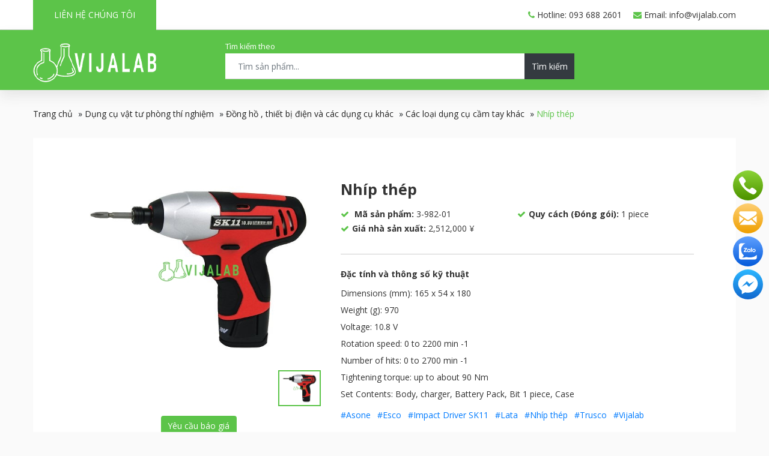

--- FILE ---
content_type: text/html; charset=UTF-8
request_url: https://vijalab.com/nhip-thep-69/
body_size: 15921
content:
<!doctype html>
<html lang="vi" prefix="og: https://ogp.me/ns#">

<head>
	<meta charset="UTF-8">
	<meta name="viewport" content="width=device-width, initial-scale=1">
	<link rel="profile" href="https://gmpg.org/xfn/11">
		<style>img:is([sizes="auto" i], [sizes^="auto," i]) { contain-intrinsic-size: 3000px 1500px }</style>
	
<!-- Tối ưu hóa công cụ tìm kiếm bởi Rank Math - https://rankmath.com/ -->
<title>Nhíp thép - Vijalab</title>
<meta name="description" content="Dimensions (mm): 165 x 54 x 180 Weight (g): 970 Voltage: 10.8 V Rotation speed: 0 to 2200 min -1 Number of hits: 0 to 2700 min -1 Tightening torque: up to about 90 Nm Set Contents: Body, charger, Battery Pack, Bit 1 piece, Case"/>
<meta name="robots" content="follow, index, max-snippet:-1, max-video-preview:-1, max-image-preview:large"/>
<link rel="canonical" href="https://vijalab.com/nhip-thep-69/" />
<meta property="og:locale" content="vi_VN" />
<meta property="og:type" content="product" />
<meta property="og:title" content="Nhíp thép - Vijalab" />
<meta property="og:description" content="Dimensions (mm): 165 x 54 x 180 Weight (g): 970 Voltage: 10.8 V Rotation speed: 0 to 2200 min -1 Number of hits: 0 to 2700 min -1 Tightening torque: up to about 90 Nm Set Contents: Body, charger, Battery Pack, Bit 1 piece, Case" />
<meta property="og:url" content="https://vijalab.com/nhip-thep-69/" />
<meta property="og:site_name" content="Vijalab" />
<meta property="og:updated_time" content="2020-08-29T04:50:13+07:00" />
<meta property="og:image" content="https://vijalab.com/wp-content/uploads/2020/08/03098201.jpg" />
<meta property="og:image:secure_url" content="https://vijalab.com/wp-content/uploads/2020/08/03098201.jpg" />
<meta property="og:image:width" content="540" />
<meta property="og:image:height" content="450" />
<meta property="og:image:alt" content="Nhíp thép" />
<meta property="og:image:type" content="image/jpeg" />
<meta property="product:price:amount" content="2512290" />
<meta property="product:price:currency" content="JPY" />
<meta property="product:availability" content="instock" />
<meta name="twitter:card" content="summary_large_image" />
<meta name="twitter:title" content="Nhíp thép - Vijalab" />
<meta name="twitter:description" content="Dimensions (mm): 165 x 54 x 180 Weight (g): 970 Voltage: 10.8 V Rotation speed: 0 to 2200 min -1 Number of hits: 0 to 2700 min -1 Tightening torque: up to about 90 Nm Set Contents: Body, charger, Battery Pack, Bit 1 piece, Case" />
<meta name="twitter:image" content="https://vijalab.com/wp-content/uploads/2020/08/03098201.jpg" />
<meta name="twitter:label1" content="Giá" />
<meta name="twitter:data1" content="2.512.290&nbsp;&yen;" />
<meta name="twitter:label2" content="Tình trạng sẵn có" />
<meta name="twitter:data2" content="Còn hàng" />
<script type="application/ld+json" class="rank-math-schema">{"@context":"https://schema.org","@graph":[{"@type":"Organization","@id":"https://vijalab.com/#organization","name":"Vijab","url":"http://vijalab.hazomedia.net"},{"@type":"WebSite","@id":"https://vijalab.com/#website","url":"https://vijalab.com","name":"Vijab","publisher":{"@id":"https://vijalab.com/#organization"},"inLanguage":"vi"},{"@type":"ImageObject","@id":"https://vijalab.com/wp-content/uploads/2020/08/03098201.jpg","url":"https://vijalab.com/wp-content/uploads/2020/08/03098201.jpg","width":"540","height":"450","inLanguage":"vi"},{"@type":"BreadcrumbList","@id":"https://vijalab.com/nhip-thep-69/#breadcrumb","itemListElement":[{"@type":"ListItem","position":"1","item":{"@id":"https://vijalab.com/","name":"Trang ch\u1ee7"}},{"@type":"ListItem","position":"2","item":{"@id":"https://vijalab.com/dung-cu-vat-tu-phong-thi-nghiem/","name":"D\u1ee5ng c\u1ee5 v\u1eadt t\u01b0 ph\u00f2ng th\u00ed nghi\u1ec7m"}},{"@type":"ListItem","position":"3","item":{"@id":"https://vijalab.com/dung-cu-vat-tu-phong-thi-nghiem/dong-ho-thiet-bi-dien-va-cac-dung-cu-khac/","name":"\u0110\u1ed3ng h\u1ed3 , thi\u1ebft b\u1ecb \u0111i\u1ec7n v\u00e0 c\u00e1c d\u1ee5ng c\u1ee5 kh\u00e1c"}},{"@type":"ListItem","position":"4","item":{"@id":"https://vijalab.com/dung-cu-vat-tu-phong-thi-nghiem/dong-ho-thiet-bi-dien-va-cac-dung-cu-khac/cac-loai-dung-cu-cam-tay-khac/","name":"C\u00e1c lo\u1ea1i d\u1ee5ng c\u1ee5 c\u1ea7m tay kh\u00e1c"}},{"@type":"ListItem","position":"5","item":{"@id":"https://vijalab.com/nhip-thep-69/","name":"Nh\u00edp th\u00e9p"}}]},{"@type":"ItemPage","@id":"https://vijalab.com/nhip-thep-69/#webpage","url":"https://vijalab.com/nhip-thep-69/","name":"Nh\u00edp th\u00e9p - Vijalab","datePublished":"2020-08-14T10:25:05+07:00","dateModified":"2020-08-29T04:50:13+07:00","isPartOf":{"@id":"https://vijalab.com/#website"},"primaryImageOfPage":{"@id":"https://vijalab.com/wp-content/uploads/2020/08/03098201.jpg"},"inLanguage":"vi","breadcrumb":{"@id":"https://vijalab.com/nhip-thep-69/#breadcrumb"}},{"@type":"Product","name":"Nh\u00edp th\u00e9p - Vijalab","description":"Dimensions (mm): 165 x 54 x 180 Weight (g): 970 Voltage: 10.8 V Rotation speed: 0 to 2200 min -1 Number of hits: 0 to 2700 min -1 Tightening torque: up to about 90 Nm Set Contents: Body, charger, Battery Pack, Bit 1 piece, Case","sku":"3-982-01","category":"D\u1ee5ng c\u1ee5 v\u1eadt t\u01b0 ph\u00f2ng th\u00ed nghi\u1ec7m &gt; \u0110\u1ed3ng h\u1ed3 , thi\u1ebft b\u1ecb \u0111i\u1ec7n v\u00e0 c\u00e1c d\u1ee5ng c\u1ee5 kh\u00e1c &gt; C\u00e1c lo\u1ea1i d\u1ee5ng c\u1ee5 c\u1ea7m tay kh\u00e1c","mainEntityOfPage":{"@id":"https://vijalab.com/nhip-thep-69/#webpage"},"image":[{"@type":"ImageObject","url":"https://vijalab.com/wp-content/uploads/2020/08/03098201.jpg","height":"450","width":"540"}],"offers":{"@type":"Offer","price":"2512290","priceCurrency":"JPY","priceValidUntil":"2027-12-31","availability":"https://schema.org/InStock","itemCondition":"NewCondition","url":"https://vijalab.com/nhip-thep-69/","seller":{"@type":"Organization","@id":"https://vijalab.com/","name":"Vijab","url":"https://vijalab.com","logo":""}},"additionalProperty":[{"@type":"PropertyValue","name":"pa_quy-cach","value":"piece"},{"@type":"PropertyValue","name":"pa_so-luong-doi-goi-toi-thieu","value":"1"}],"@id":"https://vijalab.com/nhip-thep-69/#richSnippet"}]}</script>
<!-- /Plugin SEO WordPress Rank Math -->

<link rel="alternate" type="application/rss+xml" title="Dòng thông tin Vijalab &raquo;" href="https://vijalab.com/feed/" />
<link rel="alternate" type="application/rss+xml" title="Vijalab &raquo; Dòng bình luận" href="https://vijalab.com/comments/feed/" />
<script type="text/javascript">
/* <![CDATA[ */
window._wpemojiSettings = {"baseUrl":"https:\/\/s.w.org\/images\/core\/emoji\/16.0.1\/72x72\/","ext":".png","svgUrl":"https:\/\/s.w.org\/images\/core\/emoji\/16.0.1\/svg\/","svgExt":".svg","source":{"concatemoji":"https:\/\/vijalab.com\/wp-includes\/js\/wp-emoji-release.min.js?ver=6.8.2"}};
/*! This file is auto-generated */
!function(s,n){var o,i,e;function c(e){try{var t={supportTests:e,timestamp:(new Date).valueOf()};sessionStorage.setItem(o,JSON.stringify(t))}catch(e){}}function p(e,t,n){e.clearRect(0,0,e.canvas.width,e.canvas.height),e.fillText(t,0,0);var t=new Uint32Array(e.getImageData(0,0,e.canvas.width,e.canvas.height).data),a=(e.clearRect(0,0,e.canvas.width,e.canvas.height),e.fillText(n,0,0),new Uint32Array(e.getImageData(0,0,e.canvas.width,e.canvas.height).data));return t.every(function(e,t){return e===a[t]})}function u(e,t){e.clearRect(0,0,e.canvas.width,e.canvas.height),e.fillText(t,0,0);for(var n=e.getImageData(16,16,1,1),a=0;a<n.data.length;a++)if(0!==n.data[a])return!1;return!0}function f(e,t,n,a){switch(t){case"flag":return n(e,"\ud83c\udff3\ufe0f\u200d\u26a7\ufe0f","\ud83c\udff3\ufe0f\u200b\u26a7\ufe0f")?!1:!n(e,"\ud83c\udde8\ud83c\uddf6","\ud83c\udde8\u200b\ud83c\uddf6")&&!n(e,"\ud83c\udff4\udb40\udc67\udb40\udc62\udb40\udc65\udb40\udc6e\udb40\udc67\udb40\udc7f","\ud83c\udff4\u200b\udb40\udc67\u200b\udb40\udc62\u200b\udb40\udc65\u200b\udb40\udc6e\u200b\udb40\udc67\u200b\udb40\udc7f");case"emoji":return!a(e,"\ud83e\udedf")}return!1}function g(e,t,n,a){var r="undefined"!=typeof WorkerGlobalScope&&self instanceof WorkerGlobalScope?new OffscreenCanvas(300,150):s.createElement("canvas"),o=r.getContext("2d",{willReadFrequently:!0}),i=(o.textBaseline="top",o.font="600 32px Arial",{});return e.forEach(function(e){i[e]=t(o,e,n,a)}),i}function t(e){var t=s.createElement("script");t.src=e,t.defer=!0,s.head.appendChild(t)}"undefined"!=typeof Promise&&(o="wpEmojiSettingsSupports",i=["flag","emoji"],n.supports={everything:!0,everythingExceptFlag:!0},e=new Promise(function(e){s.addEventListener("DOMContentLoaded",e,{once:!0})}),new Promise(function(t){var n=function(){try{var e=JSON.parse(sessionStorage.getItem(o));if("object"==typeof e&&"number"==typeof e.timestamp&&(new Date).valueOf()<e.timestamp+604800&&"object"==typeof e.supportTests)return e.supportTests}catch(e){}return null}();if(!n){if("undefined"!=typeof Worker&&"undefined"!=typeof OffscreenCanvas&&"undefined"!=typeof URL&&URL.createObjectURL&&"undefined"!=typeof Blob)try{var e="postMessage("+g.toString()+"("+[JSON.stringify(i),f.toString(),p.toString(),u.toString()].join(",")+"));",a=new Blob([e],{type:"text/javascript"}),r=new Worker(URL.createObjectURL(a),{name:"wpTestEmojiSupports"});return void(r.onmessage=function(e){c(n=e.data),r.terminate(),t(n)})}catch(e){}c(n=g(i,f,p,u))}t(n)}).then(function(e){for(var t in e)n.supports[t]=e[t],n.supports.everything=n.supports.everything&&n.supports[t],"flag"!==t&&(n.supports.everythingExceptFlag=n.supports.everythingExceptFlag&&n.supports[t]);n.supports.everythingExceptFlag=n.supports.everythingExceptFlag&&!n.supports.flag,n.DOMReady=!1,n.readyCallback=function(){n.DOMReady=!0}}).then(function(){return e}).then(function(){var e;n.supports.everything||(n.readyCallback(),(e=n.source||{}).concatemoji?t(e.concatemoji):e.wpemoji&&e.twemoji&&(t(e.twemoji),t(e.wpemoji)))}))}((window,document),window._wpemojiSettings);
/* ]]> */
</script>
<style id='wp-emoji-styles-inline-css' type='text/css'>

	img.wp-smiley, img.emoji {
		display: inline !important;
		border: none !important;
		box-shadow: none !important;
		height: 1em !important;
		width: 1em !important;
		margin: 0 0.07em !important;
		vertical-align: -0.1em !important;
		background: none !important;
		padding: 0 !important;
	}
</style>
<link rel='stylesheet' id='wp-block-library-css' href='https://vijalab.com/wp-includes/css/dist/block-library/style.min.css?ver=6.8.2' type='text/css' media='all' />
<style id='classic-theme-styles-inline-css' type='text/css'>
/*! This file is auto-generated */
.wp-block-button__link{color:#fff;background-color:#32373c;border-radius:9999px;box-shadow:none;text-decoration:none;padding:calc(.667em + 2px) calc(1.333em + 2px);font-size:1.125em}.wp-block-file__button{background:#32373c;color:#fff;text-decoration:none}
</style>
<style id='global-styles-inline-css' type='text/css'>
:root{--wp--preset--aspect-ratio--square: 1;--wp--preset--aspect-ratio--4-3: 4/3;--wp--preset--aspect-ratio--3-4: 3/4;--wp--preset--aspect-ratio--3-2: 3/2;--wp--preset--aspect-ratio--2-3: 2/3;--wp--preset--aspect-ratio--16-9: 16/9;--wp--preset--aspect-ratio--9-16: 9/16;--wp--preset--color--black: #000000;--wp--preset--color--cyan-bluish-gray: #abb8c3;--wp--preset--color--white: #ffffff;--wp--preset--color--pale-pink: #f78da7;--wp--preset--color--vivid-red: #cf2e2e;--wp--preset--color--luminous-vivid-orange: #ff6900;--wp--preset--color--luminous-vivid-amber: #fcb900;--wp--preset--color--light-green-cyan: #7bdcb5;--wp--preset--color--vivid-green-cyan: #00d084;--wp--preset--color--pale-cyan-blue: #8ed1fc;--wp--preset--color--vivid-cyan-blue: #0693e3;--wp--preset--color--vivid-purple: #9b51e0;--wp--preset--gradient--vivid-cyan-blue-to-vivid-purple: linear-gradient(135deg,rgba(6,147,227,1) 0%,rgb(155,81,224) 100%);--wp--preset--gradient--light-green-cyan-to-vivid-green-cyan: linear-gradient(135deg,rgb(122,220,180) 0%,rgb(0,208,130) 100%);--wp--preset--gradient--luminous-vivid-amber-to-luminous-vivid-orange: linear-gradient(135deg,rgba(252,185,0,1) 0%,rgba(255,105,0,1) 100%);--wp--preset--gradient--luminous-vivid-orange-to-vivid-red: linear-gradient(135deg,rgba(255,105,0,1) 0%,rgb(207,46,46) 100%);--wp--preset--gradient--very-light-gray-to-cyan-bluish-gray: linear-gradient(135deg,rgb(238,238,238) 0%,rgb(169,184,195) 100%);--wp--preset--gradient--cool-to-warm-spectrum: linear-gradient(135deg,rgb(74,234,220) 0%,rgb(151,120,209) 20%,rgb(207,42,186) 40%,rgb(238,44,130) 60%,rgb(251,105,98) 80%,rgb(254,248,76) 100%);--wp--preset--gradient--blush-light-purple: linear-gradient(135deg,rgb(255,206,236) 0%,rgb(152,150,240) 100%);--wp--preset--gradient--blush-bordeaux: linear-gradient(135deg,rgb(254,205,165) 0%,rgb(254,45,45) 50%,rgb(107,0,62) 100%);--wp--preset--gradient--luminous-dusk: linear-gradient(135deg,rgb(255,203,112) 0%,rgb(199,81,192) 50%,rgb(65,88,208) 100%);--wp--preset--gradient--pale-ocean: linear-gradient(135deg,rgb(255,245,203) 0%,rgb(182,227,212) 50%,rgb(51,167,181) 100%);--wp--preset--gradient--electric-grass: linear-gradient(135deg,rgb(202,248,128) 0%,rgb(113,206,126) 100%);--wp--preset--gradient--midnight: linear-gradient(135deg,rgb(2,3,129) 0%,rgb(40,116,252) 100%);--wp--preset--font-size--small: 13px;--wp--preset--font-size--medium: 20px;--wp--preset--font-size--large: 36px;--wp--preset--font-size--x-large: 42px;--wp--preset--spacing--20: 0.44rem;--wp--preset--spacing--30: 0.67rem;--wp--preset--spacing--40: 1rem;--wp--preset--spacing--50: 1.5rem;--wp--preset--spacing--60: 2.25rem;--wp--preset--spacing--70: 3.38rem;--wp--preset--spacing--80: 5.06rem;--wp--preset--shadow--natural: 6px 6px 9px rgba(0, 0, 0, 0.2);--wp--preset--shadow--deep: 12px 12px 50px rgba(0, 0, 0, 0.4);--wp--preset--shadow--sharp: 6px 6px 0px rgba(0, 0, 0, 0.2);--wp--preset--shadow--outlined: 6px 6px 0px -3px rgba(255, 255, 255, 1), 6px 6px rgba(0, 0, 0, 1);--wp--preset--shadow--crisp: 6px 6px 0px rgba(0, 0, 0, 1);}:where(.is-layout-flex){gap: 0.5em;}:where(.is-layout-grid){gap: 0.5em;}body .is-layout-flex{display: flex;}.is-layout-flex{flex-wrap: wrap;align-items: center;}.is-layout-flex > :is(*, div){margin: 0;}body .is-layout-grid{display: grid;}.is-layout-grid > :is(*, div){margin: 0;}:where(.wp-block-columns.is-layout-flex){gap: 2em;}:where(.wp-block-columns.is-layout-grid){gap: 2em;}:where(.wp-block-post-template.is-layout-flex){gap: 1.25em;}:where(.wp-block-post-template.is-layout-grid){gap: 1.25em;}.has-black-color{color: var(--wp--preset--color--black) !important;}.has-cyan-bluish-gray-color{color: var(--wp--preset--color--cyan-bluish-gray) !important;}.has-white-color{color: var(--wp--preset--color--white) !important;}.has-pale-pink-color{color: var(--wp--preset--color--pale-pink) !important;}.has-vivid-red-color{color: var(--wp--preset--color--vivid-red) !important;}.has-luminous-vivid-orange-color{color: var(--wp--preset--color--luminous-vivid-orange) !important;}.has-luminous-vivid-amber-color{color: var(--wp--preset--color--luminous-vivid-amber) !important;}.has-light-green-cyan-color{color: var(--wp--preset--color--light-green-cyan) !important;}.has-vivid-green-cyan-color{color: var(--wp--preset--color--vivid-green-cyan) !important;}.has-pale-cyan-blue-color{color: var(--wp--preset--color--pale-cyan-blue) !important;}.has-vivid-cyan-blue-color{color: var(--wp--preset--color--vivid-cyan-blue) !important;}.has-vivid-purple-color{color: var(--wp--preset--color--vivid-purple) !important;}.has-black-background-color{background-color: var(--wp--preset--color--black) !important;}.has-cyan-bluish-gray-background-color{background-color: var(--wp--preset--color--cyan-bluish-gray) !important;}.has-white-background-color{background-color: var(--wp--preset--color--white) !important;}.has-pale-pink-background-color{background-color: var(--wp--preset--color--pale-pink) !important;}.has-vivid-red-background-color{background-color: var(--wp--preset--color--vivid-red) !important;}.has-luminous-vivid-orange-background-color{background-color: var(--wp--preset--color--luminous-vivid-orange) !important;}.has-luminous-vivid-amber-background-color{background-color: var(--wp--preset--color--luminous-vivid-amber) !important;}.has-light-green-cyan-background-color{background-color: var(--wp--preset--color--light-green-cyan) !important;}.has-vivid-green-cyan-background-color{background-color: var(--wp--preset--color--vivid-green-cyan) !important;}.has-pale-cyan-blue-background-color{background-color: var(--wp--preset--color--pale-cyan-blue) !important;}.has-vivid-cyan-blue-background-color{background-color: var(--wp--preset--color--vivid-cyan-blue) !important;}.has-vivid-purple-background-color{background-color: var(--wp--preset--color--vivid-purple) !important;}.has-black-border-color{border-color: var(--wp--preset--color--black) !important;}.has-cyan-bluish-gray-border-color{border-color: var(--wp--preset--color--cyan-bluish-gray) !important;}.has-white-border-color{border-color: var(--wp--preset--color--white) !important;}.has-pale-pink-border-color{border-color: var(--wp--preset--color--pale-pink) !important;}.has-vivid-red-border-color{border-color: var(--wp--preset--color--vivid-red) !important;}.has-luminous-vivid-orange-border-color{border-color: var(--wp--preset--color--luminous-vivid-orange) !important;}.has-luminous-vivid-amber-border-color{border-color: var(--wp--preset--color--luminous-vivid-amber) !important;}.has-light-green-cyan-border-color{border-color: var(--wp--preset--color--light-green-cyan) !important;}.has-vivid-green-cyan-border-color{border-color: var(--wp--preset--color--vivid-green-cyan) !important;}.has-pale-cyan-blue-border-color{border-color: var(--wp--preset--color--pale-cyan-blue) !important;}.has-vivid-cyan-blue-border-color{border-color: var(--wp--preset--color--vivid-cyan-blue) !important;}.has-vivid-purple-border-color{border-color: var(--wp--preset--color--vivid-purple) !important;}.has-vivid-cyan-blue-to-vivid-purple-gradient-background{background: var(--wp--preset--gradient--vivid-cyan-blue-to-vivid-purple) !important;}.has-light-green-cyan-to-vivid-green-cyan-gradient-background{background: var(--wp--preset--gradient--light-green-cyan-to-vivid-green-cyan) !important;}.has-luminous-vivid-amber-to-luminous-vivid-orange-gradient-background{background: var(--wp--preset--gradient--luminous-vivid-amber-to-luminous-vivid-orange) !important;}.has-luminous-vivid-orange-to-vivid-red-gradient-background{background: var(--wp--preset--gradient--luminous-vivid-orange-to-vivid-red) !important;}.has-very-light-gray-to-cyan-bluish-gray-gradient-background{background: var(--wp--preset--gradient--very-light-gray-to-cyan-bluish-gray) !important;}.has-cool-to-warm-spectrum-gradient-background{background: var(--wp--preset--gradient--cool-to-warm-spectrum) !important;}.has-blush-light-purple-gradient-background{background: var(--wp--preset--gradient--blush-light-purple) !important;}.has-blush-bordeaux-gradient-background{background: var(--wp--preset--gradient--blush-bordeaux) !important;}.has-luminous-dusk-gradient-background{background: var(--wp--preset--gradient--luminous-dusk) !important;}.has-pale-ocean-gradient-background{background: var(--wp--preset--gradient--pale-ocean) !important;}.has-electric-grass-gradient-background{background: var(--wp--preset--gradient--electric-grass) !important;}.has-midnight-gradient-background{background: var(--wp--preset--gradient--midnight) !important;}.has-small-font-size{font-size: var(--wp--preset--font-size--small) !important;}.has-medium-font-size{font-size: var(--wp--preset--font-size--medium) !important;}.has-large-font-size{font-size: var(--wp--preset--font-size--large) !important;}.has-x-large-font-size{font-size: var(--wp--preset--font-size--x-large) !important;}
:where(.wp-block-post-template.is-layout-flex){gap: 1.25em;}:where(.wp-block-post-template.is-layout-grid){gap: 1.25em;}
:where(.wp-block-columns.is-layout-flex){gap: 2em;}:where(.wp-block-columns.is-layout-grid){gap: 2em;}
:root :where(.wp-block-pullquote){font-size: 1.5em;line-height: 1.6;}
</style>
<link rel='stylesheet' id='sweetalert2-css' href='https://vijalab.com/wp-content/plugins/cf7-popups//views/assets/css/sweetalert2.min.css?ver=1.2.0' type='text/css' media='all' />
<link rel='stylesheet' id='cf7-popups-frontend-css' href='https://vijalab.com/wp-content/plugins/cf7-popups//views/assets/css/frontend.css?ver=1.2.0' type='text/css' media='all' />
<link rel='stylesheet' id='contact-form-7-css' href='https://vijalab.com/wp-content/plugins/contact-form-7/includes/css/styles.css?ver=6.1.1' type='text/css' media='all' />
<link rel='stylesheet' id='photoswipe-css' href='https://vijalab.com/wp-content/plugins/woocommerce/assets/css/photoswipe/photoswipe.min.css?ver=10.1.2' type='text/css' media='all' />
<link rel='stylesheet' id='photoswipe-default-skin-css' href='https://vijalab.com/wp-content/plugins/woocommerce/assets/css/photoswipe/default-skin/default-skin.min.css?ver=10.1.2' type='text/css' media='all' />
<link rel='stylesheet' id='woocommerce-layout-css' href='https://vijalab.com/wp-content/plugins/woocommerce/assets/css/woocommerce-layout.css?ver=10.1.2' type='text/css' media='all' />
<link rel='stylesheet' id='woocommerce-smallscreen-css' href='https://vijalab.com/wp-content/plugins/woocommerce/assets/css/woocommerce-smallscreen.css?ver=10.1.2' type='text/css' media='only screen and (max-width: 768px)' />
<link rel='stylesheet' id='woocommerce-general-css' href='https://vijalab.com/wp-content/plugins/woocommerce/assets/css/woocommerce.css?ver=10.1.2' type='text/css' media='all' />
<style id='woocommerce-inline-inline-css' type='text/css'>
.woocommerce form .form-row .required { visibility: visible; }
</style>
<link rel='stylesheet' id='brands-styles-css' href='https://vijalab.com/wp-content/plugins/woocommerce/assets/css/brands.css?ver=10.1.2' type='text/css' media='all' />
<link rel='stylesheet' id='ws247-style-css' href='https://vijalab.com/wp-content/themes/ws247/style.css?ver=6.8.2' type='text/css' media='all' />
<link rel='stylesheet' id='css_style1-css' href='https://vijalab.com/wp-content/themes/ws247/assets/bootstrap/bootstrap.min.css?ver=6.8.2' type='text/css' media='all' />
<link rel='stylesheet' id='css_res_style2-css' href='https://vijalab.com/wp-content/themes/ws247/assets/fonts/font-awesome-4.7.0/css/font-awesome.min.css?ver=6.8.2' type='text/css' media='all' />
<link rel='stylesheet' id='css_style3-css' href='https://vijalab.com/wp-content/themes/ws247/assets/box/jquery.fancybox.min.css?ver=6.8.2' type='text/css' media='all' />
<link rel='stylesheet' id='css_res_style4-css' href='https://vijalab.com/wp-content/themes/ws247/assets/slick/slick.css?ver=6.8.2' type='text/css' media='all' />
<link rel='stylesheet' id='css_style5-css' href='https://vijalab.com/wp-content/themes/ws247/assets/slick/slick-theme.css?ver=6.8.2' type='text/css' media='all' />
<link rel='stylesheet' id='swweeet-css' href='https://vijalab.com/wp-content/themes/ws247/assets/sweet-alert/css/sweetalert2.min.css?ver=6.8.2' type='text/css' media='all' />
<link rel='stylesheet' id='css_res_style6-css' href='https://vijalab.com/wp-content/themes/ws247/assets/carousel/owl.carousel.min.css?ver=6.8.2' type='text/css' media='all' />
<link rel='stylesheet' id='css_res_style7-css' href='https://vijalab.com/wp-content/themes/ws247/assets/carousel/owl.theme.default.min.css?ver=6.8.2' type='text/css' media='all' />
<link rel='stylesheet' id='css_res_style8-css' href='https://vijalab.com/wp-content/themes/ws247/assets/css/demo.css?ver=6.8.2' type='text/css' media='all' />
<link rel='stylesheet' id='css_res_style9-css' href='https://vijalab.com/wp-content/themes/ws247/assets/css/style.css?ver=6.8.2' type='text/css' media='all' />
<link rel='stylesheet' id='css_res_style10-css' href='https://vijalab.com/wp-content/themes/ws247/assets/css/responsive.css?ver=6.8.2' type='text/css' media='all' />
<script type="text/javascript" src="https://vijalab.com/wp-includes/js/jquery/jquery.min.js?ver=3.7.1" id="jquery-core-js"></script>
<script type="text/javascript" src="https://vijalab.com/wp-includes/js/jquery/jquery-migrate.min.js?ver=3.4.1" id="jquery-migrate-js"></script>
<script type="text/javascript" src="https://vijalab.com/wp-content/plugins/woocommerce/assets/js/jquery-blockui/jquery.blockUI.min.js?ver=2.7.0-wc.10.1.2" id="jquery-blockui-js" defer="defer" data-wp-strategy="defer"></script>
<script type="text/javascript" id="wc-add-to-cart-js-extra">
/* <![CDATA[ */
var wc_add_to_cart_params = {"ajax_url":"\/wp-admin\/admin-ajax.php","wc_ajax_url":"\/?wc-ajax=%%endpoint%%","i18n_view_cart":"Xem gi\u1ecf h\u00e0ng","cart_url":"https:\/\/vijalab.com\/gio-hang\/","is_cart":"","cart_redirect_after_add":"no"};
/* ]]> */
</script>
<script type="text/javascript" src="https://vijalab.com/wp-content/plugins/woocommerce/assets/js/frontend/add-to-cart.min.js?ver=10.1.2" id="wc-add-to-cart-js" defer="defer" data-wp-strategy="defer"></script>
<script type="text/javascript" src="https://vijalab.com/wp-content/plugins/woocommerce/assets/js/zoom/jquery.zoom.min.js?ver=1.7.21-wc.10.1.2" id="zoom-js" defer="defer" data-wp-strategy="defer"></script>
<script type="text/javascript" src="https://vijalab.com/wp-content/plugins/woocommerce/assets/js/flexslider/jquery.flexslider.min.js?ver=2.7.2-wc.10.1.2" id="flexslider-js" defer="defer" data-wp-strategy="defer"></script>
<script type="text/javascript" src="https://vijalab.com/wp-content/plugins/woocommerce/assets/js/photoswipe/photoswipe.min.js?ver=4.1.1-wc.10.1.2" id="photoswipe-js" defer="defer" data-wp-strategy="defer"></script>
<script type="text/javascript" src="https://vijalab.com/wp-content/plugins/woocommerce/assets/js/photoswipe/photoswipe-ui-default.min.js?ver=4.1.1-wc.10.1.2" id="photoswipe-ui-default-js" defer="defer" data-wp-strategy="defer"></script>
<script type="text/javascript" id="wc-single-product-js-extra">
/* <![CDATA[ */
var wc_single_product_params = {"i18n_required_rating_text":"Vui l\u00f2ng ch\u1ecdn m\u1ed9t m\u1ee9c \u0111\u00e1nh gi\u00e1","i18n_rating_options":["1 tr\u00ean 5 sao","2 tr\u00ean 5 sao","3 tr\u00ean 5 sao","4 tr\u00ean 5 sao","5 tr\u00ean 5 sao"],"i18n_product_gallery_trigger_text":"Xem th\u01b0 vi\u1ec7n \u1ea3nh to\u00e0n m\u00e0n h\u00ecnh","review_rating_required":"yes","flexslider":{"rtl":false,"animation":"slide","smoothHeight":true,"directionNav":false,"controlNav":"thumbnails","slideshow":false,"animationSpeed":500,"animationLoop":false,"allowOneSlide":false},"zoom_enabled":"1","zoom_options":[],"photoswipe_enabled":"1","photoswipe_options":{"shareEl":false,"closeOnScroll":false,"history":false,"hideAnimationDuration":0,"showAnimationDuration":0},"flexslider_enabled":"1"};
/* ]]> */
</script>
<script type="text/javascript" src="https://vijalab.com/wp-content/plugins/woocommerce/assets/js/frontend/single-product.min.js?ver=10.1.2" id="wc-single-product-js" defer="defer" data-wp-strategy="defer"></script>
<script type="text/javascript" src="https://vijalab.com/wp-content/plugins/woocommerce/assets/js/js-cookie/js.cookie.min.js?ver=2.1.4-wc.10.1.2" id="js-cookie-js" defer="defer" data-wp-strategy="defer"></script>
<script type="text/javascript" id="woocommerce-js-extra">
/* <![CDATA[ */
var woocommerce_params = {"ajax_url":"\/wp-admin\/admin-ajax.php","wc_ajax_url":"\/?wc-ajax=%%endpoint%%","i18n_password_show":"Hi\u1ec3n th\u1ecb m\u1eadt kh\u1ea9u","i18n_password_hide":"\u1ea8n m\u1eadt kh\u1ea9u"};
/* ]]> */
</script>
<script type="text/javascript" src="https://vijalab.com/wp-content/plugins/woocommerce/assets/js/frontend/woocommerce.min.js?ver=10.1.2" id="woocommerce-js" defer="defer" data-wp-strategy="defer"></script>
<script type="text/javascript" id="kk-script-js-extra">
/* <![CDATA[ */
var fetchCartItems = {"ajax_url":"https:\/\/vijalab.com\/wp-admin\/admin-ajax.php","action":"kk_wc_fetchcartitems","nonce":"7b0a228bb7","currency":"JPY"};
/* ]]> */
</script>
<script type="text/javascript" src="https://vijalab.com/wp-content/plugins/kliken-marketing-for-google/assets/kk-script.js?ver=6.8.2" id="kk-script-js"></script>
<link rel="https://api.w.org/" href="https://vijalab.com/wp-json/" /><link rel="alternate" title="JSON" type="application/json" href="https://vijalab.com/wp-json/wp/v2/product/78948" /><link rel="EditURI" type="application/rsd+xml" title="RSD" href="https://vijalab.com/xmlrpc.php?rsd" />
<meta name="generator" content="WordPress 6.8.2" />
<link rel='shortlink' href='https://vijalab.com/?p=78948' />
<link rel="alternate" title="oNhúng (JSON)" type="application/json+oembed" href="https://vijalab.com/wp-json/oembed/1.0/embed?url=https%3A%2F%2Fvijalab.com%2Fnhip-thep-69%2F" />
<link rel="alternate" title="oNhúng (XML)" type="text/xml+oembed" href="https://vijalab.com/wp-json/oembed/1.0/embed?url=https%3A%2F%2Fvijalab.com%2Fnhip-thep-69%2F&#038;format=xml" />
    <style>
        /* Update */
        body.woocommerce-cart, body.woocommerce-checkout{
          min-height: 100%;
          line-height: normal;
          background: #f9f9f9;
          padding: 0!important;
          font-family: "Roboto",sans-serif;
          margin: 0!important;
      }
      body.woocommerce-cart .quantity .screen-reader-text, body.woocommerce-checkout .quantity .screen-reader-text{
          width: 100%;
      }
      .gini-shipping .container {
          width: auto!important;
          max-width: 1170px!important;
      }
      .gini-shipping .shipping-header {
          padding-top: 25px;
          padding-bottom: 15px;
          background: #f8f8f8;
          -webkit-box-shadow: 0 1px 2px rgba(0,0,0,.2);
          box-shadow: 0 1px 2px rgba(0,0,0,.2);
      }
      .gini-shipping .shipping-header .bs-wizard>.bs-wizard-step .bs-wizard-stepnum {
          color: #a3a3a3;
          font-size: 14px;
      }
      .gini-shipping .shipping-header .bs-wizard>.bs-wizard-step:first-child>.progress {
          left: 50%;
          width: 50%;
      }
      .gini-shipping .shipping-header .bs-wizard>.bs-wizard-step>.progress {
          height: 3px;
          margin: 22px 0;
          background: #b9b9b9;
          position: relative;
          border-radius: 0;
          -webkit-box-shadow: none;
          box-shadow: none;
      }
      .progress-bar {
          float: left;
          width: 0%;
          height: 100%;
          line-height: 20px;
          color: #fff;
          background-color: #337ab7;
          -webkit-box-shadow: inset 0 -1px 0 rgba(0,0,0,.15);
          box-shadow: inset 0 -1px 0 rgba(0,0,0,.15);
          -webkit-transition: width .6s ease;
          transition: width .6s ease;
          font-size: 12px;
          text-align: center;
      }
      .gini-shipping .shipping-header .bs-wizard>.bs-wizard-step>.bs-wizard-dot {
          background: #fff;
          font-size: 14px;
          color: #000;
          border: 2px solid #35c4f6;
          line-height: 23px;
          -webkit-box-shadow: none;
          box-shadow: none;
          position: absolute;
          width: 26px;
          height: 26px;
          display: block;
          top: 45px;
          left: 50%;
          margin-top: -15px;
          margin-left: -15px;
          border-radius: 50%;
          text-align: center;
      }
      .gini-shipping .shipping-header .bs-wizard>.bs-wizard-step:last-child>.progress {
          width: 50%;
      }
      .gini-shipping .shipping-header .gini-logo img{
          max-height: 60px;
      }
      .gini-shipping .shipping-header .gini-hotline svg{
          height: 35px;
          width: 45px;
      }
      .gini-shipping a{
          text-decoration: none;
      }
      .gini-shipping .shipping-header .gini-hotline span{
          width: 100%;
          font-size: 14px;
      }
      .gini-shipping .shipping-header .gini-hotline span small{
          display: block;
          font-weight: normal;
          color: #000;
          font-size: 14px;
      }

      .woocommerce-cart .gini-shipping .shipping-header .bs-wizard>.bs-wizard-step.step-1>.bs-wizard-dot,.woocommerce-checkout .gini-shipping .shipping-header .bs-wizard>.bs-wizard-step.step-1>.bs-wizard-dot,.woocommerce-checkout .gini-shipping .shipping-header .bs-wizard>.bs-wizard-step.step-2>.bs-wizard-dot,.woocommerce-order-received .gini-shipping .shipping-header .bs-wizard>.bs-wizard-step.step-1>.bs-wizard-dot, .woocommerce-order-received .gini-shipping .shipping-header .bs-wizard>.bs-wizard-step.step-2>.bs-wizard-dot, .woocommerce-order-received .gini-shipping .shipping-header .bs-wizard>.bs-wizard-step.step-3>.bs-wizard-dot  {
          background: #00b6f0;
          font-size: 15px;
          color: #fff;
          border: none;
          line-height: 26px;
          -webkit-box-shadow: #666 0 0 2px;
          box-shadow: #666 0 0 2px;
      } 
      .woocommerce-checkout .gini-shipping .shipping-header .bs-wizard>.bs-wizard-step.step-2>.progress>.progress-bar{
          width: 50%;
      }
      .woocommerce-checkout .gini-shipping .shipping-header .bs-wizard>.bs-wizard-step.step-1>.progress>.progress-bar,.woocommerce-order-received .gini-shipping .shipping-header .bs-wizard>.bs-wizard-step.step-2>.progress>.progress-bar{
          width: 100%;
      }
      .woocommerce-order-received .gini-shipping .shipping-header .bs-wizard>.bs-wizard-step.step-3>.progress>.progress-bar{
          width: 100%;
      }
      .gini-shipping .shipping-header .bs-wizard>.bs-wizard-step>.progress>.progress-bar {
          width: 0;
          -webkit-box-shadow: none;
          box-shadow: none;
          background: #00b6f0;
          -webkit-transition: none;
          transition: none;
      }
      .gini-shipping .shipping-header .gini-hotline a {
          font-size: 15px;
          font-weight: 500;
          text-transform: uppercase;
          color: #26A126;
          border: 1px solid #ddd;
          border-radius: 23px;
          width: 100%;
          text-align: center;
          padding: 3px;
          font-weight: bold;
          min-width: 170px;
      }
      .woocommerce-cart .gini-shipping .shipping-header .bs-wizard>.bs-wizard-step.step-1 .bs-wizard-stepnum,.woocommerce-checkout .gini-shipping .shipping-header .bs-wizard>.bs-wizard-step.step-1 .bs-wizard-stepnum,.woocommerce-checkout .gini-shipping .shipping-header .bs-wizard>.bs-wizard-step.step-2 .bs-wizard-stepnum,.woocommerce-order-received .gini-shipping .shipping-header .bs-wizard>.bs-wizard-step.step-3 .bs-wizard-stepnum{
          color: #000;
      }
      .gini-shipping .gini-main .gini-h1{
          color: #333;
          font-size: 18px;
          text-transform: uppercase;
          font-weight: 400;
          margin-bottom: 12px;
      }
      .woocommerce-cart .gini-shipping .gini-main  .cart-collaterals .cart_totals{
          float: none;
          width: 100%;
      }
      .woocommerce-cart .gini-shipping .gini-main .woocommerce-cart-form table,.woocommerce-cart .gini-shipping .gini-main  .cart-collaterals .cart_totals table{
          border: none;
          margin: 0;
      }
      .woocommerce-cart .gini-shipping .gini-main .woocommerce-cart-form table .product-name a{
          color: #000;
      }
      .woocommerce-cart .gini-shipping .gini-main .woocommerce-cart-form table .product-thumbnail img{
          width: 100px;
      }
      .woocommerce-cart .gini-shipping .gini-main .woocommerce-cart-form table .product-name a:hover{
          color: #00b6f0;
      }
      .woocommerce-checkout .gini-shipping .gini-main table.shop_table thead th{
          font-weight: bold;
      }
      .woocommerce-checkout .gini-shipping .gini-main table.shop_table th{
          font-weight: normal;
      }
      .gini-shipping .woocommerce  button.button{
          background: #fdd835;
          background-color: #fdd835;
          font-size: 18px;
          color: #4a4a4a;
          border: 0;
          outline: 0;
          -webkit-transition: all .3s linear;
          transition: all .3s linear;
          border-radius: 0 3px 3px 0;
          font-weight: normal;
          margin: 0;
          padding: 9px 15px;
      }
      .gini-shipping .woocommerce button.button:hover{
       background: #fdd835;
       background-color: #fdd835;
       color: #4a4a4a;
   }
   .gini-shipping input,.gini-shipping textarea{
      padding: 5px 10px;
  }
  .woocommerce-cart .gini-shipping .gini-main .woocommerce-cart-form table .coupon button[name="update_cart"]{
      display: none!important;
  }
  .woocommerce-notices-wrapper .woocommerce-message,.woocommerce-info{
      background-color: #fffbfb;
      border-color: #ff959c;
      color: #ff3b27;
      border: 1px solid #ff3b27;
      border-radius: 4px;
  }
  .woocommerce-info {
      border-top-color: #ff3b27;
  }
  .woocommerce-message::before {
      color:#ff3b27;
  }
  .woocommerce-info::before {
      color: #ff3b27;
  }
  .woocommerce-cart .wc-proceed-to-checkout a.checkout-button{
      margin-bottom: 0;
      color: #fff;
      background-color: #ff0f1e;
      border-color: #ff0515;
      padding: 15px;
      font-size: 18px;
      font-weight: normal;
      -webkit-border-radius: 5px;
      border-radius: 5px;
  }
  .woocommerce-cart .wc-proceed-to-checkout a.checkout-button:hover{
      background-color: #ea000f;
      border-color: #c2000c;
  }
  .woocommerce-cart .coupon.ws-boxshadow .panel-title{
      font-size: 17px;
      color: #000;
      font-weight: 400;
  }
  .woocommerce-cart .coupon.ws-boxshadow .panel-body{
      border-top: 1px solid #ddd;
      padding-top: 20px;
      margin-top: 10px;
      display: flex;
      width: 100%;
      margin-bottom: 10px;
  }
  .woocommerce-cart .coupon.ws-boxshadow .panel-body input{
      width: 65%;
      padding: 0 10px;
      border: 1px solid #c8c8c8;
      border-top-left-radius: 5px;
      border-bottom-left-radius: 5px;
  }
  .woocommerce-cart .coupon.ws-boxshadow .panel-body button{
      width: 35%;
      font-weight: normal;
      font-size: 16px;
      border-top-right-radius: 5px;
      border-bottom-right-radius: 5px;
  }
  .woocommerce-cart table.shop_table th,.woocommerce-cart table.shop_table tbody th {
      font-weight: normal;
  }
  .woocommerce-cart .cart-collaterals .order-total span.woocommerce-Price-amount,.woocommerce-checkout .order-total span.woocommerce-Price-amount{
      color: #fe3834;
      font-size: 22px;
      font-weight: normal;
      
  }
  .ws-buy-conti{
      background: #00B6F0;
      border-color: #00B6F0;
      color: #fff;
      padding: 10px;
      font-size: 16px;
  }
  .ws-buy-conti:hover{
      color: #FFF;
      background: #0060C4;
  }
  .gini-shipping .gini-h1 {
      border-bottom: 1px solid #c9d0cd;
      padding-bottom: 10px;
      font-size: 17px;
      color: #00B6F0;
  }
  .gini-shipping h1.gini-h1,.gini-shipping #ship-to-different-address{
      border: none;
      padding: 0;
      margin: 0;
  }
  .ws-boxshadow {
      border-left: 1px solid #c9d0cd;
      border-right: 1px solid #c9d0cd;
      border-bottom: 1px solid #c9d0cd;
      border-top: 3px solid #00B6F0!important;
      margin-bottom: 20px;
      background: #fff;
      border-radius: 2px;
      padding: 10px;
      -webkit-box-shadow: 0 2px 3px 0 rgba(0,0,0,.1), 0 2px 4px 0 rgba(0,0,0,.12);
      box-shadow: 0 2px 3px 0 rgba(0,0,0,.1), 0 2px 4px 0 rgba(0,0,0,.12);
      border-radius: 2px;
  }
  .woocommerce-checkout form .form-row{
      width: 100%;
  }
  .select2-container--default .select2-selection--single{
      width: 100%!important;
  }
  .woocommerce-checkout form .form-row label,#billing_address_2_field>label{
      width: 30%!important;
  }
  .woocommerce-checkout form .form-row span,.woocommerce form .form-row.address-field .select2-container{
      width: 70%;
      -webkit-border-radius: 0;
      border-radius: 0;
  }
  .woocommerce form .form-row.address-field .select2-container{
      width: 70%!important;
  }
  .woocommerce form .form-row.address-field#billing_state_field > .woocommerce-input-wrapper > .select2-container{
      width: 100%!important;
  }
  .woocommerce-checkout #place_order{
      width: 100%;
  }
  .woocommerce-order-received .woocommerce-order-details h2,.woocommerce-order-received .woocommerce-column__title{
      color: #333;
      font-size: 18px;
      text-transform: uppercase;
      font-weight: 400;
      margin-bottom: 12px;
  }
  .woocommerce-order-received .col2-set .col-1,.woocommerce-order-received .col2-set .col-2{
      width: 50%;
      -webkit-box-flex: 0;
      -ms-flex: 0 0 49%;
      flex: 0 0 49%;
      min-width: 49%;
      padding: 0;
      margin-bottom: 20px;
  }
  .gini-shipping .shipping-header .bs-wizard>.bs-wizard-step .bs-wizard-stepnum a {
      color: #a3a3a3;
      font-size: 14px;
  }
  .woocommerce-cart .gini-shipping .shipping-header .bs-wizard>.bs-wizard-step.step-1 .bs-wizard-stepnum a, .woocommerce-checkout .gini-shipping .shipping-header .bs-wizard>.bs-wizard-step.step-1 .bs-wizard-stepnum a, .woocommerce-checkout .gini-shipping .shipping-header .bs-wizard>.bs-wizard-step.step-2 .bs-wizard-stepnum a, .woocommerce-order-received .gini-shipping .shipping-header .bs-wizard>.bs-wizard-step.step-3 .bs-wizard-stepnum a{
      color: #000;
  }
  @media (min-width: 1200px){
      .gini-shipping .shipping-header {
        background: #fff;
    }
    .gini-shipping .shipping-header .bs-wizard>.bs-wizard-step>.progress {
        height: 6px;
        margin: 20px 0;
        background: #ebebeb;
    }
    .gini-shipping .shipping-header .bs-wizard>.bs-wizard-step>.bs-wizard-dot {
        font-size: 15px;
        background-color: #fff;
        color: #000;
        border: none;
        line-height: 26px;
        -webkit-box-shadow: #666 0 0 2px;
        box-shadow: #666 0 0 2px;
    }
    
}
@media (max-width: 768px){
  .woocommerce-checkout form .form-row label,#billing_address_2_field>label{
      width: 100%!important;
  }
  .woocommerce-checkout form .form-row span,.woocommerce form .form-row.address-field .select2-container{
      width: 100%;
      -webkit-border-radius: 0;
      border-radius: 0;
  }
  .woocommerce form .form-row.address-field .select2-container{
      width: 100%!important;
  }
}
</style>
	<noscript><style>.woocommerce-product-gallery{ opacity: 1 !important; }</style></noscript>
	<link rel="icon" href="https://vijalab.com/wp-content/uploads/2020/05/cropped-logo-32x32.png" sizes="32x32" />
<link rel="icon" href="https://vijalab.com/wp-content/uploads/2020/05/cropped-logo-192x192.png" sizes="192x192" />
<link rel="apple-touch-icon" href="https://vijalab.com/wp-content/uploads/2020/05/cropped-logo-180x180.png" />
<meta name="msapplication-TileImage" content="https://vijalab.com/wp-content/uploads/2020/05/cropped-logo-270x270.png" />
</head>

<body data-rsssl=1 class="wp-singular product-template-default single single-product postid-78948 wp-custom-logo wp-theme-ws247 theme-ws247 woocommerce woocommerce-page woocommerce-no-js">
	<header>
		<section class="header-top">
			<div class="container">
				<div class="row">
					<div class="col-md-3">
													<div class="contact-my bg-5c">
								<a href="https://www.facebook.com/vijalab/" title="LIÊN HỆ CHÚNG TÔI">LIÊN HỆ CHÚNG TÔI</a>
							</div>
											</div>
					<div class="col-md-9">
						<div class="hotline-email">
							<ul>
																	<li><a href="tel:0936882601"><i class="fa fa-phone cl-5c" aria-hidden="true"></i> Hotline: 093 688 2601</a></li>
																									<li><a href="mailto:info@vijalab.com"><i class="fa fa-envelope cl-5c" aria-hidden="true"></i> Email: info@vijalab.com</a></li>
															</ul>
						</div>
					</div>
				</div>
			</div>
		</section>
		<section class="header-mid">
			<div class="container">
				<div class="row">
					<div class="col-lg-3">
						<div class="logo-menu">
							<div class="logo">
								<a href="https://vijalab.com" title="Một trang web mới sử dụng WordPress"><img src="https://vijalab.com/wp-content/uploads/2020/05/logo-ft.png"></a>							</div>
							<!-- <nav class="menu">
								<ul>
											
								</ul>
							</nav> -->
						</div>
					</div>
					<div class="col-lg-9">
						<div class="search">
							<span class="d-block span-label">Tìm kiếm theo</span>
							<form action="https://vijalab.com" class="w-100">
								<div class="input-group">
									<div class="form-outline" style="min-width:60%">
										<input type="search" class="form-control p-4" name="s" placeholder="Tìm sản phẩm..." />
										<input type="hidden" name="post_type" value="product">
									</div>
									<button type="submit" class="btn bg-dark text-white" style="border-radius: 0">
										Tìm kiếm
									</button>
								</div>
							</form>
						</div>
					</div>
				</div>
			</div>
		</section>
	</header><main>
	<section class="main-bum">
	<div class="container">
		<div class="list-bum">
			<nav aria-label="breadcrumbs" class="rank-math-breadcrumb"><p><a href="https://vijalab.com/">Trang chủ</a><span class="separator"> &raquo; </span><a href="https://vijalab.com/dung-cu-vat-tu-phong-thi-nghiem/">Dụng cụ vật tư phòng thí nghiệm</a><span class="separator"> &raquo; </span><a href="https://vijalab.com/dung-cu-vat-tu-phong-thi-nghiem/dong-ho-thiet-bi-dien-va-cac-dung-cu-khac/">Đồng hồ , thiết bị điện và các dụng cụ khác</a><span class="separator"> &raquo; </span><a href="https://vijalab.com/dung-cu-vat-tu-phong-thi-nghiem/dong-ho-thiet-bi-dien-va-cac-dung-cu-khac/cac-loai-dung-cu-cam-tay-khac/">Các loại dụng cụ cầm tay khác</a><span class="separator"> &raquo; </span><span class="last">Nhíp thép</span></p></nav>		</div>
	</div>
</section>	<section class="main-details">
		<div class="container">
			<div class="content-details">
				<div class="about-products-top">
					<div class="row">
						<div class="col-lg-5">
							<div class="slick-top mb-3">
								<div class="slider-for">
									<div class="item">
										<a data-fancybox="img" href="https://vijalab.com/wp-content/uploads/2020/08/03098201.jpg" title="Nhíp thép">
											<img src="https://vijalab.com/wp-content/uploads/2020/08/03098201.jpg" alt="Nhíp thép">
										</a>
									</div>
																	</div>
								<div class="slider-nav">
									<a data-fancybox="img" href="https://vijalab.com/wp-content/uploads/2020/08/03098201.jpg" title="Nhíp thép">
										<img src="https://vijalab.com/wp-content/uploads/2020/08/03098201.jpg" alt="Nhíp thép">
									</a>
																	</div>
							</div>
                            <button type="button" class="btn btn-primary m-auto d-block btn-form-info" data-toggle="modal" data-target="#exampleModal">
                                Yêu cầu báo giá
                            </button>

                            <div class="modal fade" id="exampleModal" tabindex="-1" role="dialog" aria-labelledby="exampleModalLabel" aria-hidden="true">
                            <div class="modal-dialog modal-dialog-centered" role="document">
                                <div class="modal-content">
                                <div class="modal-header">
                                    <h5 class="modal-title" id="exampleModalLabel">Yêu cầu báo giá</h5>
                                    <button type="button" class="close" data-dismiss="modal" aria-label="Close">
                                    <span aria-hidden="true">&times;</span>
                                    </button>
                                </div>
                                <div class="modal-body">
                                    
<div class="wpcf7 no-js" id="wpcf7-f110254-o1" lang="vi" dir="ltr" data-wpcf7-id="110254">
<div class="screen-reader-response"><p role="status" aria-live="polite" aria-atomic="true"></p> <ul></ul></div>
<form action="/nhip-thep-69/#wpcf7-f110254-o1" method="post" class="wpcf7-form init" aria-label="Form liên hệ" novalidate="novalidate" data-status="init">
<fieldset class="hidden-fields-container"><input type="hidden" name="_wpcf7" value="110254" /><input type="hidden" name="_wpcf7_version" value="6.1.1" /><input type="hidden" name="_wpcf7_locale" value="vi" /><input type="hidden" name="_wpcf7_unit_tag" value="wpcf7-f110254-o1" /><input type="hidden" name="_wpcf7_container_post" value="0" /><input type="hidden" name="_wpcf7_posted_data_hash" value="" />
</fieldset>
<div class="form-group">
   <span class="wpcf7-form-control-wrap" data-name="your-group"><input size="40" maxlength="400" class="wpcf7-form-control wpcf7-text wpcf7-validates-as-required form-control" aria-required="true" aria-invalid="false" placeholder="Tên đơn vị/ Cá nhân" value="" type="text" name="your-group" /></span>
</div>
<div class="form-group">
   <span class="wpcf7-form-control-wrap" data-name="your-name"><input size="40" maxlength="400" class="wpcf7-form-control wpcf7-text wpcf7-validates-as-required form-control" aria-required="true" aria-invalid="false" placeholder="Họ và tên" value="" type="text" name="your-name" /></span>
</div>
<div class="form-group">
   <span class="wpcf7-form-control-wrap" data-name="your-email"><input size="40" maxlength="400" class="wpcf7-form-control wpcf7-email wpcf7-validates-as-required wpcf7-text wpcf7-validates-as-email form-control" aria-required="true" aria-invalid="false" placeholder="Địa chỉ Email" value="" type="email" name="your-email" /></span>
</div>
<div class="form-group">
   <span class="wpcf7-form-control-wrap" data-name="your-phone"><input size="40" maxlength="400" class="wpcf7-form-control wpcf7-tel wpcf7-validates-as-required wpcf7-text wpcf7-validates-as-tel form-control" aria-required="true" aria-invalid="false" placeholder="Số điện thoại" value="" type="tel" name="your-phone" /></span>
</div>
<div class="form-group">
   <span class="wpcf7-form-control-wrap" data-name="your-add"><input size="40" maxlength="400" class="wpcf7-form-control wpcf7-text wpcf7-validates-as-required form-control" aria-required="true" aria-invalid="false" placeholder="Địa chỉ" value="" type="text" name="your-add" /></span>
</div>
<div class="form-group">
   <span class="wpcf7-form-control-wrap" data-name="your-num"><input size="40" maxlength="400" class="wpcf7-form-control wpcf7-text wpcf7-validates-as-required form-control" aria-required="true" aria-invalid="false" placeholder="Số lượng" value="" type="text" name="your-num" /></span>
</div>
<span class="wpcf7-form-control-wrap" data-name="your-product"><input size="40" maxlength="400" class="wpcf7-form-control wpcf7-text d-none" aria-invalid="false" placeholder="Tên sản phẩm" value="" type="text" name="your-product" /></span>
<span class="wpcf7-form-control-wrap" data-name="your-code"><input size="40" maxlength="400" class="wpcf7-form-control wpcf7-text d-none" aria-invalid="false" placeholder="Mode/ code" value="" type="text" name="your-code" /></span>
<span class="wpcf7-form-control-wrap" data-name="your-unit"><input size="40" maxlength="400" class="wpcf7-form-control wpcf7-text d-none" aria-invalid="false" placeholder="Đơn vị" value="" type="text" name="your-unit" /></span>
<span class="wpcf7-form-control-wrap" data-name="textarea-686"><textarea cols="40" rows="10" maxlength="2000" class="wpcf7-form-control wpcf7-textarea" aria-invalid="false" placeholder="Nội dung" name="textarea-686"></textarea></span>
<input class="wpcf7-form-control wpcf7-submit has-spinner btn btn-primary" type="submit" value="Gửi" /><div class="wpcf7-response-output" aria-hidden="true"></div>
</form>
</div>
                                </div>
                                </div>
                            </div>
                            </div>
						</div>
						<div class="col-lg-7">
							<div class="text-top">
								<h1>Nhíp thép</h1>

								<ul>
																																				<li>
                                        <strong>Mã sản phẩm:</strong> 
                                        <span class="sku">
                                            3-982-01                                        </span>
                                    </li>
																																					<li><strong>Quy cách (Đóng gói):</strong>
                                        <span class="pack-unit">
                                            1 piece                                        </span>
										</li>
																																																																<li class="ws-col-12"><strong>Giá nhà sản xuất:</strong> 2,512,000 ¥</li>
																	</ul>
								<div class="tskt ws-sgct">
									<h3>Đặc tính và thông số kỹ thuật</h3>
									<div class="woocommerce-product-details__short-description">
	<p>Dimensions (mm): 165 x 54 x 180<br />
Weight (g): 970<br />
Voltage: 10.8 V<br />
Rotation speed: 0 to 2200 min -1<br />
Number of hits: 0 to 2700 min -1<br />
Tightening torque: up to about 90 Nm<br />
Set Contents: Body, charger, Battery Pack, Bit 1 piece, Case</p>
</div>
								</div>
							</div>
																						<ul class="gini-single--tag mt-3">
																			<li class="d-inline-block mr-2 mb-2"><a href="https://vijalab.com/tu-khoa-san-pham/asone/" title="Asone">#Asone</a></li>
																			<li class="d-inline-block mr-2 mb-2"><a href="https://vijalab.com/tu-khoa-san-pham/esco/" title="Esco">#Esco</a></li>
																			<li class="d-inline-block mr-2 mb-2"><a href="https://vijalab.com/tu-khoa-san-pham/impact-driver-sk11/" title="Impact Driver SK11">#Impact Driver SK11</a></li>
																			<li class="d-inline-block mr-2 mb-2"><a href="https://vijalab.com/tu-khoa-san-pham/lata/" title="Lata">#Lata</a></li>
																			<li class="d-inline-block mr-2 mb-2"><a href="https://vijalab.com/tu-khoa-san-pham/nhip-thep/" title="Nhíp thép">#Nhíp thép</a></li>
																			<li class="d-inline-block mr-2 mb-2"><a href="https://vijalab.com/tu-khoa-san-pham/trusco/" title="Trusco">#Trusco</a></li>
																			<li class="d-inline-block mr-2 mb-2"><a href="https://vijalab.com/tu-khoa-san-pham/vijalab/" title="Vijalab">#Vijalab</a></li>
																	</ul>
													</div>
					</div>
				</div>
												<div class="description-products mt-5">
					<div class="box-des">
						<div class="row align-items-center">
							<div class="col-md-12">
								<div class="text-des ws-sgct">
																	</div>
							</div>
						</div>
					</div>
				</div>
			</div>
							<div class="products-lq">
					<div class="title-details">
						<h2>Sản phẩm liên quan</h2>
					</div>
					<div class="row">
													<div class="col-md-3 mb-4">
								<div class="item-product">
	<a href="https://vijalab.com/may-ban-vit-5/" title="Máy bắn vít">
		<img src="https://vijalab.com/wp-content/uploads/2020/08/04080603-150x150.jpg" alt="Máy bắn vít">
		<h3>Máy bắn vít</h3>
	</a>
</div>
							</div>
													<div class="col-md-3 mb-4">
								<div class="item-product">
	<a href="https://vijalab.com/dui-den-33/" title="Đui đèn">
		<img src="https://vijalab.com/wp-content/uploads/2020/08/62286337-150x150.jpg" alt="Đui đèn">
		<h3>Đui đèn</h3>
	</a>
</div>
							</div>
													<div class="col-md-3 mb-4">
								<div class="item-product">
	<a href="https://vijalab.com/kim-mui-kim/" title="Kìm mũi kim">
		<img src="https://vijalab.com/wp-content/uploads/2020/08/03997402-150x150.jpg" alt="Kìm mũi kim">
		<h3>Kìm mũi kim</h3>
	</a>
</div>
							</div>
													<div class="col-md-3 mb-4">
								<div class="item-product">
	<a href="https://vijalab.com/keo-thep-khong-gi/" title="Kéo thép không gỉ">
		<img src="https://vijalab.com/wp-content/uploads/2020/08/03920801-150x150.jpg" alt="Kéo thép không gỉ">
		<h3>Kéo thép không gỉ</h3>
	</a>
</div>
							</div>
													<div class="col-md-3 mb-4">
								<div class="item-product">
	<a href="https://vijalab.com/kim-cat-7/" title="Kìm cắt">
		<img src="https://vijalab.com/wp-content/uploads/2020/08/02999203-150x150.jpg" alt="Kìm cắt">
		<h3>Kìm cắt</h3>
	</a>
</div>
							</div>
													<div class="col-md-3 mb-4">
								<div class="item-product">
	<a href="https://vijalab.com/tua-vit-chong-tinh-dien-14/" title="Tua vít chống tĩnh điện (-)">
		<img src="https://vijalab.com/wp-content/uploads/2020/08/03590502s-150x150.jpg" alt="Tua vít chống tĩnh điện (-)">
		<h3>Tua vít chống tĩnh điện (-)</h3>
	</a>
</div>
							</div>
													<div class="col-md-3 mb-4">
								<div class="item-product">
	<a href="https://vijalab.com/keo-61/" title="Kéo">
		<img src="https://vijalab.com/wp-content/uploads/2020/08/08020343-150x150.jpg" alt="Kéo">
		<h3>Kéo</h3>
	</a>
</div>
							</div>
													<div class="col-md-3 mb-4">
								<div class="item-product">
	<a href="https://vijalab.com/key-wrench-bo-luc-lang-ea573gk-90-bo-luc-giac/" title="Bộ Lục lăng ESCO (bộ 9 món) EA573GK-90">
		<img src="https://vijalab.com/wp-content/uploads/2021/07/hieuunganh.com_5c875680571c3-150x150.png" alt="Bộ Lục lăng ESCO (bộ 9 món) EA573GK-90">
		<h3>Bộ Lục lăng ESCO (bộ 9 món) EA573GK-90</h3>
	</a>
</div>
							</div>
											</div>
				</div>
						<div class="support-online">
	<div class="title-details">
		<h2>Hỗ trợ trực tuyến</h2>
	</div>
	<div class="row">
					<div class="col-md-3">
				<div class="box-sp">
					<a target="_blank" rel="nofollow" href="https://www.facebook.com/vijalab/" title="Vijalab">
						<img src="https://vijalab.com/wp-content/themes/ws247/assets/images/icon1.png" alt="Vijalab">
						<h3>Vijalab</h3>
					</a>
				</div>
			</div>
							<div class="col-md-3">
				<div class="box-sp">
					<a target="_blank" rel="nofollow" href="http://zalo.me/0936882601" title="093 688 2601">
						<img src="https://vijalab.com/wp-content/themes/ws247/assets/images/icon2.png" alt="093 688 2601">
						<h3>093 688 2601</h3>
					</a>
				</div>
			</div>
							<div class="col-md-3">
				<div class="box-sp">
					<a target="_blank" rel="nofollow" href="tel:0936882601" title="093 688 2601">
						<img src="https://vijalab.com/wp-content/themes/ws247/assets/images/icon3.png" alt="093 688 2601">
						<h3>093 688 2601</h3>
					</a>
				</div>
			</div>
							<div class="col-md-3">
				<div class="box-sp">
					<a target="_blank" rel="nofollow" href="mailto:info@vijalab.com" title="info@vijalab.com">
						<img src="https://vijalab.com/wp-content/themes/ws247/assets/images/icon4.png" alt="info@vijalab.com">
						<h3>info@vijalab.com</h3>
					</a>
				</div>
			</div>
			</div>
</div>		</div>
	</section>
</main>


<footer>
	<section class="footer-top">
		<div class="bg-footer" style="background-image: url(https://vijalab.com/wp-content/uploads/2020/05/bg-footer.png);"></div>
		<div class="container">
			<div class="row">
				<div class="col-md-12">
					<div class="logo-footer">
						<a href="https://vijalab.com" title="Vijalab">
							<img width="205" height="65" src="https://vijalab.com/wp-content/uploads/2020/05/logo-ft.png" class="" alt="" decoding="async" loading="lazy" />						</a>
					</div>
				</div>
										<div class="col-lg-3 col-md-6">
							<div class="list-footer">
								<div class="box">
									<h4 class="title-ft">TRỤ SỞ CHÍNH</h4>
									<p>63A/12 Chính Kinh, Thanh Xuân, Hà Nội</p>
								</div>
																	<div class="box">
										<p>Điện thoại</p>
										<a href="tel:028.73081102" title="028.73081102">028.73081102</a>
									</div>
																									<div class="box">
										<p>Email</p>
										<a href="mailto:info@vijalab.com" title="info@vijalab.com">info@vijalab.com</a>
									</div>
															</div>
						</div>
										<div class="col-lg-3 col-md-6">
							<div class="list-footer">
								<div class="box">
									<h4 class="title-ft">VĂN PHÒNG GIAO DỊCH HÀ NỘI</h4>
									<p>Số 7, Lô 10A , KĐT Trung Yên, Yên Hoà, Hà Nội
</p>
								</div>
																	<div class="box">
										<p>Điện thoại</p>
										<a href="tel:028.73081102" title="028.73081102">028.73081102</a>
									</div>
																									<div class="box">
										<p>Email</p>
										<a href="mailto:info@vijalab.com" title="info@vijalab.com">info@vijalab.com</a>
									</div>
															</div>
						</div>
										<div class="col-lg-3 col-md-6">
							<div class="list-footer">
								<div class="box">
									<h4 class="title-ft">VĂN PHÒNG GIAO DỊCH HỒ CHÍ MINH</h4>
									<p>Số 76, Đường số 37, phường Bình Trưng, TP. Hồ Chí Minh</p>
								</div>
																	<div class="box">
										<p>Điện thoại</p>
										<a href="tel:028.73081102" title="028.73081102">028.73081102</a>
									</div>
																									<div class="box">
										<p>Email</p>
										<a href="mailto:info@vijalab.com" title="info@vijalab.com">info@vijalab.com</a>
									</div>
															</div>
						</div>
														<div class="col-lg-3 col-md-6">
							<div class="list-footer">
								<h4 class="title-ft">KHÁM PHÁ VIJALAB</h4>
								<ul>
																		<li id="menu-item-101994" class="menu-item menu-item-type-post_type menu-item-object-page menu-item-101994"><a href="https://vijalab.com/site-policy/">Site Policy</a></li>
<li id="menu-item-101995" class="menu-item menu-item-type-post_type menu-item-object-page menu-item-101995"><a href="https://vijalab.com/product-proposal/">Product Proposal (for Supplier)</a></li>
<li id="menu-item-101996" class="menu-item menu-item-type-post_type menu-item-object-page menu-item-101996"><a href="https://vijalab.com/about-us/">About Us</a></li>
<li id="menu-item-101997" class="menu-item menu-item-type-post_type menu-item-object-page menu-item-101997"><a href="https://vijalab.com/term-of-service/">Term of Service</a></li>
<li id="menu-item-101998" class="menu-item menu-item-type-post_type menu-item-object-page menu-item-101998"><a href="https://vijalab.com/brands/">Brands</a></li>
<li id="menu-item-102000" class="menu-item menu-item-type-post_type menu-item-object-page menu-item-102000"><a href="https://vijalab.com/categories/">Categories</a></li>
								</ul>
							</div>
						</div>
										<div class="col-lg-3 col-md-6">
							<div class="list-footer">
								<h4 class="title-ft">Chuyên mục</h4>
								<ul>
																		<li id="menu-item-101975" class="menu-item menu-item-type-taxonomy menu-item-object-category menu-item-101975"><a href="https://vijalab.com/video/">Video</a></li>
								</ul>
							</div>
						</div>
								<div class="col-lg-3 col-md-6">
					<div class="list-footer">
						<h4 class="title-ft">KẾT NỐI VỚI CHÚNG TÔI</h4>
													<div class="mxh">
																											<a target="_blank" rel="nofollow" href="https://www.facebook.com/vijalab"><i class="fa fa-facebook" aria-hidden="true"></i></a>
																																				<a target="_blank" rel="nofollow" href="https://www.google.com.vn/"><i class="fa fa-google-plus" aria-hidden="true"></i></a>
																																				<a target="_blank" rel="nofollow" href="https://zalo.me/0936882601"><img style="height: 20px" src="https://vijalab.com/wp-content/themes/ws247/assets/images/zalo.jpg" alt="Zalo"></a>
																								</div>
												<div class="dky-nhantin">
							<h4 class="title-ft">Đăng ký nhận tin</h4>
							<p>Xin vui lòng để lại địa chỉ email, </p>
							
<div class="wpcf7 no-js" id="wpcf7-f91-o2" lang="vi" dir="ltr" data-wpcf7-id="91">
<div class="screen-reader-response"><p role="status" aria-live="polite" aria-atomic="true"></p> <ul></ul></div>
<form action="/nhip-thep-69/#wpcf7-f91-o2" method="post" class="wpcf7-form init" aria-label="Form liên hệ" novalidate="novalidate" data-status="init">
<fieldset class="hidden-fields-container"><input type="hidden" name="_wpcf7" value="91" /><input type="hidden" name="_wpcf7_version" value="6.1.1" /><input type="hidden" name="_wpcf7_locale" value="vi" /><input type="hidden" name="_wpcf7_unit_tag" value="wpcf7-f91-o2" /><input type="hidden" name="_wpcf7_container_post" value="0" /><input type="hidden" name="_wpcf7_posted_data_hash" value="" />
</fieldset>
<span class="wpcf7-form-control-wrap" data-name="your-email"><input size="40" maxlength="400" class="wpcf7-form-control wpcf7-email wpcf7-validates-as-required wpcf7-text wpcf7-validates-as-email form-control" aria-required="true" aria-invalid="false" placeholder="Email của bạn..." value="" type="email" name="your-email" /></span>
<button class="btn wpcf7-submit wpcf7-form-control" type="submit">Gửi</button><div class="wpcf7-response-output" aria-hidden="true"></div>
</form>
</div>
						</div>
					</div>
				</div>
			</div>
		</div>
					<div class="coppyright">
				<div class="container">
					<a href="javascript:void(0)" title="@Copyright 2019 Vijalab all rights reserved. Thiết kế bởi WebSeo247">@Copyright 2019 Vijalab all rights reserved. Thiết kế bởi WebSeo247</a>
				</div>
			</div>
			</section>
</footer>
<section>

	<!-- SCROLL -->
	<div class="scroll-top">
		<a href="javascript:;"><i class="fa fa-angle-double-up" aria-hidden="true"></i></a>
	</div>

	<!-- Menu-Mobile -->
	<div class="wrapper cf">
		<nav id="main-nav">
			<ul>
							</ul>
		</nav>
	</div>
</section>
<div class="bonus" aria-hidden="false">
			<div class="hotline phone"> <a target="_blank" href="tel:0936882601" class="hotline_qc">&nbsp;</a></div>
				<div class="hotline form click_here"> <a target="_blank" href="mailto:info@vijalab.com" class="hotline_messenger register pum-trigger" style="cursor: pointer;">&nbsp;</a></div>
				<div class="hotline zalo"> <a target="_blank" href="https://zalo.me/0936882601" class="hotline_qc">&nbsp;</a></div>
				<div class="hotline messenger"> <a target="_blank" href="http://m.me/vijalab/" class="hotline_qc">&nbsp;</a></div>
	</div>


<script type="speculationrules">
{"prefetch":[{"source":"document","where":{"and":[{"href_matches":"\/*"},{"not":{"href_matches":["\/wp-*.php","\/wp-admin\/*","\/wp-content\/uploads\/*","\/wp-content\/*","\/wp-content\/plugins\/*","\/wp-content\/themes\/ws247\/*","\/*\\?(.+)"]}},{"not":{"selector_matches":"a[rel~=\"nofollow\"]"}},{"not":{"selector_matches":".no-prefetch, .no-prefetch a"}}]},"eagerness":"conservative"}]}
</script>
	<script type="text/javascript">
		jQuery(function($) {
			$(".wpcf7-submit").click(function(event) {
				var messageOutput = $(this).closest("form").children(".wpcf7-response-output");
				$(document).ajaxComplete(function() {
					var message = $(messageOutput).html();
					var validMessage = function() {
						Swal.fire({
							type: "success",
							title: "",
							text: message,
							timer: '3000',
							showConfirmButton: false
						});
					};
					var errorMessage = function() {
						Swal.fire({
							type: "warning",
							title: "",
							text: message,
							timer: '3000',
							showConfirmButton: false
						});
					};
					setSwal = $(".wpcf7-response-output").hasClass("wpcf7-validation-errors") ? "alert" : "success";
					if (setSwal === "alert") {
						errorMessage()
					};
					if (setSwal === "success") {
						validMessage()
					};
				});
			});
		});
	</script>

<div class="pswp" tabindex="-1" role="dialog" aria-hidden="true">
	<div class="pswp__bg"></div>
	<div class="pswp__scroll-wrap">
		<div class="pswp__container">
			<div class="pswp__item"></div>
			<div class="pswp__item"></div>
			<div class="pswp__item"></div>
		</div>
		<div class="pswp__ui pswp__ui--hidden">
			<div class="pswp__top-bar">
				<div class="pswp__counter"></div>
				<button class="pswp__button pswp__button--close" aria-label="Đóng (Esc)"></button>
				<button class="pswp__button pswp__button--share" aria-label="Chia sẻ"></button>
				<button class="pswp__button pswp__button--fs" aria-label="Bật/tắt chế độ toàn màn hình"></button>
				<button class="pswp__button pswp__button--zoom" aria-label="Phóng to/ thu nhỏ"></button>
				<div class="pswp__preloader">
					<div class="pswp__preloader__icn">
						<div class="pswp__preloader__cut">
							<div class="pswp__preloader__donut"></div>
						</div>
					</div>
				</div>
			</div>
			<div class="pswp__share-modal pswp__share-modal--hidden pswp__single-tap">
				<div class="pswp__share-tooltip"></div>
			</div>
			<button class="pswp__button pswp__button--arrow--left" aria-label="Ảnh trước (mũi tên trái)"></button>
			<button class="pswp__button pswp__button--arrow--right" aria-label="Ảnh tiếp (mũi tên phải)"></button>
			<div class="pswp__caption">
				<div class="pswp__caption__center"></div>
			</div>
		</div>
	</div>
</div>
	<script type='text/javascript'>
		(function () {
			var c = document.body.className;
			c = c.replace(/woocommerce-no-js/, 'woocommerce-js');
			document.body.className = c;
		})();
	</script>
	<link rel='stylesheet' id='wc-blocks-style-css' href='https://vijalab.com/wp-content/plugins/woocommerce/assets/client/blocks/wc-blocks.css?ver=wc-10.1.2' type='text/css' media='all' />
<script type="text/javascript" src="https://vijalab.com/wp-content/plugins/cf7-popups//views/assets/js/sweetalert2.min.js?ver=1.2.0" id="sweetalert2-js"></script>
<script type="text/javascript" id="cf7-popups-frontend-js-extra">
/* <![CDATA[ */
var cf7_popups_val = {"msg1":"Validation Error","msg2":"One or more field validation error","msg3":"Error","msg4":"Failed to send email because possible spam activity has been detected.","msg5":"Failed to send email.","msg6":"Email Sent","msg7":"Thank you for your message. It has been sent."};
/* ]]> */
</script>
<script type="text/javascript" src="https://vijalab.com/wp-content/plugins/cf7-popups//views/assets/js/cf7-popups.js?ver=1.2.0" id="cf7-popups-frontend-js"></script>
<script type="text/javascript" src="https://vijalab.com/wp-includes/js/dist/hooks.min.js?ver=4d63a3d491d11ffd8ac6" id="wp-hooks-js"></script>
<script type="text/javascript" src="https://vijalab.com/wp-includes/js/dist/i18n.min.js?ver=5e580eb46a90c2b997e6" id="wp-i18n-js"></script>
<script type="text/javascript" id="wp-i18n-js-after">
/* <![CDATA[ */
wp.i18n.setLocaleData( { 'text direction\u0004ltr': [ 'ltr' ] } );
/* ]]> */
</script>
<script type="text/javascript" src="https://vijalab.com/wp-content/plugins/contact-form-7/includes/swv/js/index.js?ver=6.1.1" id="swv-js"></script>
<script type="text/javascript" id="contact-form-7-js-translations">
/* <![CDATA[ */
( function( domain, translations ) {
	var localeData = translations.locale_data[ domain ] || translations.locale_data.messages;
	localeData[""].domain = domain;
	wp.i18n.setLocaleData( localeData, domain );
} )( "contact-form-7", {"translation-revision-date":"2024-08-11 13:44:17+0000","generator":"GlotPress\/4.0.1","domain":"messages","locale_data":{"messages":{"":{"domain":"messages","plural-forms":"nplurals=1; plural=0;","lang":"vi_VN"},"This contact form is placed in the wrong place.":["Bi\u1ec3u m\u1eabu li\u00ean h\u1ec7 n\u00e0y \u0111\u01b0\u1ee3c \u0111\u1eb7t sai v\u1ecb tr\u00ed."],"Error:":["L\u1ed7i:"]}},"comment":{"reference":"includes\/js\/index.js"}} );
/* ]]> */
</script>
<script type="text/javascript" id="contact-form-7-js-before">
/* <![CDATA[ */
var wpcf7 = {
    "api": {
        "root": "https:\/\/vijalab.com\/wp-json\/",
        "namespace": "contact-form-7\/v1"
    }
};
/* ]]> */
</script>
<script type="text/javascript" src="https://vijalab.com/wp-content/plugins/contact-form-7/includes/js/index.js?ver=6.1.1" id="contact-form-7-js"></script>
<script type="text/javascript" src="https://vijalab.com/wp-content/themes/ws247/assets/js/jquery.min.js?ver=20151215" id="ws247-jquery1-js"></script>
<script type="text/javascript" src="https://vijalab.com/wp-content/themes/ws247/assets/sweet-alert/js/sweetalert2.min.js?ver=20151215" id="ws247-sweet-js"></script>
<script type="text/javascript" src="https://vijalab.com/wp-content/themes/ws247/assets/bootstrap/bootstrap.min.js?ver=20151215" id="ws247-index2-js"></script>
<script type="text/javascript" src="https://vijalab.com/wp-content/themes/ws247/assets/box/jquery.fancybox.min.js?ver=20151215" id="ws247-jquery3-js"></script>
<script type="text/javascript" src="https://vijalab.com/wp-content/themes/ws247/assets/slick/slick.js?ver=20151215" id="ws247-index4-js"></script>
<script type="text/javascript" src="https://vijalab.com/wp-content/themes/ws247/assets/carousel/owl.carousel.min.js?ver=20151215" id="ws247-jquery5-js"></script>
<script type="text/javascript" src="https://vijalab.com/wp-content/themes/ws247/assets/js/hc-offcanvas-nav.js?ver=20151215" id="ws247-index6-js"></script>
<script type="text/javascript" src="https://vijalab.com/wp-content/themes/ws247/assets/js/main.js?ver=20151215" id="ws247-jquery7-js"></script>
<script type="text/javascript" src="https://vijalab.com/wp-content/themes/ws247/js/navigation.js?ver=20151215" id="ws247-navigation-js"></script>
<script type="text/javascript" src="https://vijalab.com/wp-content/themes/ws247/js/skip-link-focus-fix.js?ver=20151215" id="ws247-skip-link-focus-fix-js"></script>
<script type="text/javascript" src="https://vijalab.com/wp-content/plugins/woocommerce/assets/js/sourcebuster/sourcebuster.min.js?ver=10.1.2" id="sourcebuster-js-js"></script>
<script type="text/javascript" id="wc-order-attribution-js-extra">
/* <![CDATA[ */
var wc_order_attribution = {"params":{"lifetime":1.0e-5,"session":30,"base64":false,"ajaxurl":"https:\/\/vijalab.com\/wp-admin\/admin-ajax.php","prefix":"wc_order_attribution_","allowTracking":true},"fields":{"source_type":"current.typ","referrer":"current_add.rf","utm_campaign":"current.cmp","utm_source":"current.src","utm_medium":"current.mdm","utm_content":"current.cnt","utm_id":"current.id","utm_term":"current.trm","utm_source_platform":"current.plt","utm_creative_format":"current.fmt","utm_marketing_tactic":"current.tct","session_entry":"current_add.ep","session_start_time":"current_add.fd","session_pages":"session.pgs","session_count":"udata.vst","user_agent":"udata.uag"}};
/* ]]> */
</script>
<script type="text/javascript" src="https://vijalab.com/wp-content/plugins/woocommerce/assets/js/frontend/order-attribution.min.js?ver=10.1.2" id="wc-order-attribution-js"></script>

</body>

</html>